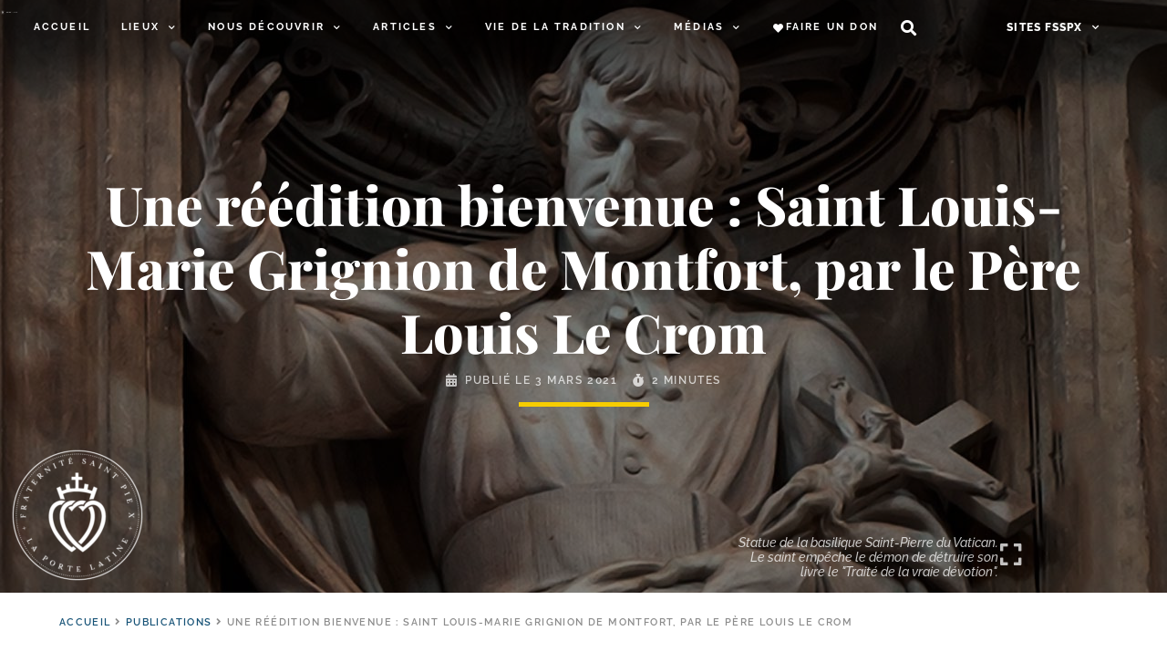

--- FILE ---
content_type: text/html; charset=UTF-8
request_url: https://laportelatine.org/wp-admin/admin-ajax.php
body_size: -353
content:
{"post_id":105005,"counted":false,"storage":[],"type":"post"}

--- FILE ---
content_type: text/css
request_url: https://laportelatine.org/wp-content/uploads/elementor/css/post-56703.css?ver=1767889507
body_size: 1138
content:
.elementor-56703 .elementor-element.elementor-element-bebed36{--display:flex;--min-height:60px;--flex-direction:row;--container-widget-width:calc( ( 1 - var( --container-widget-flex-grow ) ) * 100% );--container-widget-height:100%;--container-widget-flex-grow:1;--container-widget-align-self:stretch;--align-items:center;--gap:0px 0px;--background-transition:0.3s;--margin-top:0px;--margin-bottom:0px;--margin-left:0px;--margin-right:0px;--padding-top:0px;--padding-bottom:0px;--padding-left:0px;--padding-right:0px;--z-index:900;}.elementor-56703 .elementor-element.elementor-element-1de7bc8 img{width:256px;}.elementor-56703 .elementor-element.elementor-element-1de7bc8{width:var( --container-widget-width, 300px );max-width:300px;--container-widget-width:300px;--container-widget-flex-grow:0;z-index:1000;}.elementor-56703 .elementor-element.elementor-element-1de7bc8.elementor-element{--align-self:flex-start;}.elementor-56703 .elementor-element.elementor-element-fc6de60 img{width:256px;}.elementor-56703 .elementor-element.elementor-element-fc6de60{width:var( --container-widget-width, 300px );max-width:300px;--container-widget-width:300px;--container-widget-flex-grow:0;z-index:1000;}.elementor-56703 .elementor-element.elementor-element-fc6de60.elementor-element{--align-self:flex-start;}.elementor-56703 .elementor-element.elementor-element-a2c8eed .elementor-menu-toggle{margin-left:auto;background-color:rgba(255, 255, 255, 0);}.elementor-56703 .elementor-element.elementor-element-a2c8eed .elementor-nav-menu .elementor-item{font-family:"Raleway";font-size:11px;font-weight:700;text-transform:uppercase;letter-spacing:2.2px;}.elementor-56703 .elementor-element.elementor-element-a2c8eed .elementor-nav-menu--main .elementor-item{color:#ffffff;fill:#ffffff;padding-left:17px;padding-right:17px;padding-top:0px;padding-bottom:0px;}.elementor-56703 .elementor-element.elementor-element-a2c8eed .elementor-nav-menu--main:not(.e--pointer-framed) .elementor-item:before,
					.elementor-56703 .elementor-element.elementor-element-a2c8eed .elementor-nav-menu--main:not(.e--pointer-framed) .elementor-item:after{background-color:#fdd247;}.elementor-56703 .elementor-element.elementor-element-a2c8eed .e--pointer-framed .elementor-item:before,
					.elementor-56703 .elementor-element.elementor-element-a2c8eed .e--pointer-framed .elementor-item:after{border-color:#fdd247;}.elementor-56703 .elementor-element.elementor-element-a2c8eed .e--pointer-framed .elementor-item:before{border-width:4px;}.elementor-56703 .elementor-element.elementor-element-a2c8eed .e--pointer-framed.e--animation-draw .elementor-item:before{border-width:0 0 4px 4px;}.elementor-56703 .elementor-element.elementor-element-a2c8eed .e--pointer-framed.e--animation-draw .elementor-item:after{border-width:4px 4px 0 0;}.elementor-56703 .elementor-element.elementor-element-a2c8eed .e--pointer-framed.e--animation-corners .elementor-item:before{border-width:4px 0 0 4px;}.elementor-56703 .elementor-element.elementor-element-a2c8eed .e--pointer-framed.e--animation-corners .elementor-item:after{border-width:0 4px 4px 0;}.elementor-56703 .elementor-element.elementor-element-a2c8eed .e--pointer-underline .elementor-item:after,
					 .elementor-56703 .elementor-element.elementor-element-a2c8eed .e--pointer-overline .elementor-item:before,
					 .elementor-56703 .elementor-element.elementor-element-a2c8eed .e--pointer-double-line .elementor-item:before,
					 .elementor-56703 .elementor-element.elementor-element-a2c8eed .e--pointer-double-line .elementor-item:after{height:4px;}.elementor-56703 .elementor-element.elementor-element-a2c8eed{--e-nav-menu-horizontal-menu-item-margin:calc( 0px / 2 );width:auto;max-width:auto;align-self:center;}.elementor-56703 .elementor-element.elementor-element-a2c8eed .elementor-nav-menu--main:not(.elementor-nav-menu--layout-horizontal) .elementor-nav-menu > li:not(:last-child){margin-bottom:0px;}.elementor-56703 .elementor-element.elementor-element-a2c8eed .elementor-nav-menu--dropdown a, .elementor-56703 .elementor-element.elementor-element-a2c8eed .elementor-menu-toggle{color:#154d80;}.elementor-56703 .elementor-element.elementor-element-a2c8eed .elementor-nav-menu--dropdown a:hover,
					.elementor-56703 .elementor-element.elementor-element-a2c8eed .elementor-nav-menu--dropdown a.elementor-item-active,
					.elementor-56703 .elementor-element.elementor-element-a2c8eed .elementor-nav-menu--dropdown a.highlighted,
					.elementor-56703 .elementor-element.elementor-element-a2c8eed .elementor-menu-toggle:hover{color:#154d80;}.elementor-56703 .elementor-element.elementor-element-a2c8eed .elementor-nav-menu--dropdown a:hover,
					.elementor-56703 .elementor-element.elementor-element-a2c8eed .elementor-nav-menu--dropdown a.elementor-item-active,
					.elementor-56703 .elementor-element.elementor-element-a2c8eed .elementor-nav-menu--dropdown a.highlighted{background-color:#fcf4db;}.elementor-56703 .elementor-element.elementor-element-a2c8eed .elementor-nav-menu--dropdown .elementor-item, .elementor-56703 .elementor-element.elementor-element-a2c8eed .elementor-nav-menu--dropdown  .elementor-sub-item{font-weight:600;}.elementor-56703 .elementor-element.elementor-element-a2c8eed .elementor-nav-menu--dropdown{border-style:solid;border-width:1px 1px 1px 1px;border-color:#8c8c8c;}.elementor-56703 .elementor-element.elementor-element-a2c8eed .elementor-nav-menu--dropdown li:not(:last-child){border-style:solid;}.elementor-56703 .elementor-element.elementor-element-a2c8eed div.elementor-menu-toggle{color:#FFFFFF;}.elementor-56703 .elementor-element.elementor-element-a2c8eed div.elementor-menu-toggle svg{fill:#FFFFFF;}.elementor-56703 .elementor-element.elementor-element-a2c8eed div.elementor-menu-toggle:hover{color:#FFFFFF;}.elementor-56703 .elementor-element.elementor-element-a2c8eed div.elementor-menu-toggle:hover svg{fill:#FFFFFF;}.elementor-56703 .elementor-element.elementor-element-a2c8eed.elementor-element{--align-self:center;--flex-grow:1;--flex-shrink:0;}.elementor-56703 .elementor-element.elementor-element-afdc915 .elementor-search-form__toggle{--e-search-form-toggle-size:33px;--e-search-form-toggle-color:var( --e-global-color-6646ba61 );--e-search-form-toggle-background-color:rgba(255, 255, 255, 0);--e-search-form-toggle-icon-size:calc(53em / 100);}.elementor-56703 .elementor-element.elementor-element-afdc915.elementor-search-form--skin-full_screen .elementor-search-form__container{background-color:rgba(23, 83, 119, 0.81);}.elementor-56703 .elementor-element.elementor-element-afdc915 input[type="search"].elementor-search-form__input{letter-spacing:2px;}.elementor-56703 .elementor-element.elementor-element-afdc915 .elementor-search-form__input,
					.elementor-56703 .elementor-element.elementor-element-afdc915 .elementor-search-form__icon,
					.elementor-56703 .elementor-element.elementor-element-afdc915 .elementor-lightbox .dialog-lightbox-close-button,
					.elementor-56703 .elementor-element.elementor-element-afdc915 .elementor-lightbox .dialog-lightbox-close-button:hover,
					.elementor-56703 .elementor-element.elementor-element-afdc915.elementor-search-form--skin-full_screen input[type="search"].elementor-search-form__input{color:var( --e-global-color-6646ba61 );fill:var( --e-global-color-6646ba61 );}.elementor-56703 .elementor-element.elementor-element-afdc915:not(.elementor-search-form--skin-full_screen) .elementor-search-form--focus .elementor-search-form__input,
					.elementor-56703 .elementor-element.elementor-element-afdc915 .elementor-search-form--focus .elementor-search-form__icon,
					.elementor-56703 .elementor-element.elementor-element-afdc915 .elementor-lightbox .dialog-lightbox-close-button:hover,
					.elementor-56703 .elementor-element.elementor-element-afdc915.elementor-search-form--skin-full_screen input[type="search"].elementor-search-form__input:focus{color:var( --e-global-color-6646ba61 );fill:var( --e-global-color-6646ba61 );}.elementor-56703 .elementor-element.elementor-element-afdc915:not(.elementor-search-form--skin-full_screen) .elementor-search-form__container{border-radius:3px;}.elementor-56703 .elementor-element.elementor-element-afdc915.elementor-search-form--skin-full_screen input[type="search"].elementor-search-form__input{border-radius:3px;}.elementor-56703 .elementor-element.elementor-element-afdc915 .elementor-search-form__toggle:hover{--e-search-form-toggle-color:#B6C9DB;}.elementor-56703 .elementor-element.elementor-element-afdc915 .elementor-search-form__toggle:focus{--e-search-form-toggle-color:#B6C9DB;}.elementor-56703 .elementor-element.elementor-element-afdc915 > .elementor-widget-container{margin:0px 0px 0px 0px;}.elementor-56703 .elementor-element.elementor-element-afdc915{width:var( --container-widget-width, 50px );max-width:50px;--container-widget-width:50px;--container-widget-flex-grow:0;align-self:center;z-index:50000;}.elementor-56703 .elementor-element.elementor-element-afdc915.elementor-element{--align-self:flex-end;--flex-grow:0;--flex-shrink:0;}.elementor-56703 .elementor-element.elementor-element-fc2d727 .elementor-menu-toggle{margin-left:auto;}.elementor-56703 .elementor-element.elementor-element-fc2d727 .elementor-nav-menu .elementor-item{font-size:12px;font-weight:800;text-transform:uppercase;letter-spacing:1.1px;}.elementor-56703 .elementor-element.elementor-element-fc2d727 .elementor-nav-menu--main .elementor-item{color:#ffffff;fill:#ffffff;}.elementor-56703 .elementor-element.elementor-element-fc2d727 .elementor-nav-menu--main:not(.e--pointer-framed) .elementor-item:before,
					.elementor-56703 .elementor-element.elementor-element-fc2d727 .elementor-nav-menu--main:not(.e--pointer-framed) .elementor-item:after{background-color:#fdd247;}.elementor-56703 .elementor-element.elementor-element-fc2d727 .e--pointer-framed .elementor-item:before,
					.elementor-56703 .elementor-element.elementor-element-fc2d727 .e--pointer-framed .elementor-item:after{border-color:#fdd247;}.elementor-56703 .elementor-element.elementor-element-fc2d727 .elementor-nav-menu--dropdown a, .elementor-56703 .elementor-element.elementor-element-fc2d727 .elementor-menu-toggle{color:#154d80;}.elementor-56703 .elementor-element.elementor-element-fc2d727 .elementor-nav-menu--dropdown a:hover,
					.elementor-56703 .elementor-element.elementor-element-fc2d727 .elementor-nav-menu--dropdown a.elementor-item-active,
					.elementor-56703 .elementor-element.elementor-element-fc2d727 .elementor-nav-menu--dropdown a.highlighted{background-color:#fcf4db;}.elementor-56703 .elementor-element.elementor-element-fc2d727 .elementor-nav-menu--dropdown .elementor-item, .elementor-56703 .elementor-element.elementor-element-fc2d727 .elementor-nav-menu--dropdown  .elementor-sub-item{font-weight:600;}.elementor-56703 .elementor-element.elementor-element-fc2d727 .elementor-nav-menu--dropdown{border-style:solid;border-width:1px 1px 1px 1px;border-color:#8c8c8c;}.elementor-56703 .elementor-element.elementor-element-fc2d727 .elementor-nav-menu--dropdown li:not(:last-child){border-style:solid;}.elementor-56703 .elementor-element.elementor-element-fc2d727 div.elementor-menu-toggle{color:#FDD247;}.elementor-56703 .elementor-element.elementor-element-fc2d727 div.elementor-menu-toggle svg{fill:#FDD247;}.elementor-56703 .elementor-element.elementor-element-fc2d727 > .elementor-widget-container{margin:0px 0px 0px 0px;}.elementor-56703 .elementor-element.elementor-element-fc2d727{width:var( --container-widget-width, 250px );max-width:250px;--container-widget-width:250px;--container-widget-flex-grow:0;align-self:center;}.elementor-56703 .elementor-element.elementor-element-fc2d727.elementor-element{--align-self:flex-end;--flex-grow:0;--flex-shrink:0;}@media(max-width:1024px){.elementor-56703 .elementor-element.elementor-element-bebed36{--flex-direction:row;--container-widget-width:initial;--container-widget-height:100%;--container-widget-flex-grow:1;--container-widget-align-self:stretch;--flex-wrap:nowrap;}.elementor-56703 .elementor-element.elementor-element-a2c8eed.elementor-element{--order:99999 /* order end hack */;}}@media(max-width:767px){.elementor-56703 .elementor-element.elementor-element-bebed36{--min-height:50px;}.elementor-56703 .elementor-element.elementor-element-1de7bc8{text-align:left;width:var( --container-widget-width, 200px );max-width:200px;--container-widget-width:200px;--container-widget-flex-grow:0;}.elementor-56703 .elementor-element.elementor-element-fc6de60{text-align:left;--container-widget-width:200px;--container-widget-flex-grow:0;width:var( --container-widget-width, 200px );max-width:200px;}.elementor-56703 .elementor-element.elementor-element-fc2d727{width:var( --container-widget-width, 73.435px );max-width:73.435px;--container-widget-width:73.435px;--container-widget-flex-grow:0;}}/* Start custom CSS for search-form, class: .elementor-element-afdc915 */.elementor-56703 .elementor-element.elementor-element-afdc915 i {
    z-index:1000;
}/* End custom CSS */
/* Start custom CSS for container, class: .elementor-element-bebed36 */#lpl-nav-transparent {
    position: fixed;
    width: 100%;
    transition: color 500ms ease, height 500ms ease;
}

#lpl-nav-transparent a {
	transition: color 500ms ease;
}

.lpl-nav-top {
	background-color: rgba(255,255,255,0) !important;
    color: #ffffff !important;
}
	
.lpl-nav-top a {
    color: #ffffff;
}
	
.lpl-nav-scrolled {
	background-color: rgba(255, 255, 255, 1) !important;
	color: #175377 !important;
}
	
.lpl-logo-bleu {
    display: none !important;
}
	
.lpl-nav-scrolled .lpl-logo-blanc {
	display: none !important;
}
	
.lpl-nav-scrolled .lpl-logo-bleu {
	display: initial !important;
}
	
.lpl-nav-scrolled a {
	color: #175377 !important;
}

.lpl-nav-scrolled a {
	color: #175377 !important;
}

.lpl-nav-scrolled .fa-search {
	color: #175377 !important;
}
	
.lpl-nav-scrolled .elementor-menu-toggle {
	color: #175377 !important;
}/* End custom CSS */

--- FILE ---
content_type: text/css
request_url: https://laportelatine.org/wp-content/uploads/elementor/css/post-133669.css?ver=1767889820
body_size: 430
content:
.elementor-133669 .elementor-element.elementor-element-03adabc{--display:flex;--flex-direction:row;--container-widget-width:calc( ( 1 - var( --container-widget-flex-grow ) ) * 100% );--container-widget-height:100%;--container-widget-flex-grow:1;--container-widget-align-self:stretch;--align-items:stretch;--gap:10px 10px;--background-transition:0.3s;border-style:solid;--border-style:solid;border-width:1px 1px 1px 1px;--border-top-width:1px;--border-right-width:1px;--border-bottom-width:1px;--border-left-width:1px;border-color:var( --e-global-color-primary );--border-color:var( --e-global-color-primary );--margin-top:25px;--margin-bottom:25px;--margin-left:0px;--margin-right:0px;--padding-top:15px;--padding-bottom:15px;--padding-left:15px;--padding-right:15px;}.elementor-133669 .elementor-element.elementor-element-03adabc:not(.elementor-motion-effects-element-type-background), .elementor-133669 .elementor-element.elementor-element-03adabc > .elementor-motion-effects-container > .elementor-motion-effects-layer{background-color:var( --e-global-color-19aa4ba0 );}.elementor-133669 .elementor-element.elementor-element-03adabc, .elementor-133669 .elementor-element.elementor-element-03adabc::before{--border-transition:0.3s;}.elementor-133669 .elementor-element.elementor-element-db7eff3{--display:flex;--flex-direction:column;--container-widget-width:100%;--container-widget-height:initial;--container-widget-flex-grow:0;--container-widget-align-self:initial;--background-transition:0.3s;}.elementor-133669 .elementor-element.elementor-element-ed356ca{--display:flex;--flex-direction:column;--container-widget-width:100%;--container-widget-height:initial;--container-widget-flex-grow:0;--container-widget-align-self:initial;--background-transition:0.3s;}.elementor-133669 .elementor-element.elementor-element-e1d69f6{text-align:left;}.elementor-133669 .elementor-element.elementor-element-e1d69f6 .elementor-heading-title{font-style:italic;}.elementor-133669 .elementor-element.elementor-element-e1d69f6 > .elementor-widget-container{margin:0px 0px 0px 0px;}.elementor-133669 .elementor-element.elementor-element-533328b .elementor-heading-title{color:var( --e-global-color-secondary );}.elementor-133669 .elementor-element.elementor-element-20d2fd2{--divider-border-style:solid;--divider-color:var( --e-global-color-accent );--divider-border-width:5px;}.elementor-133669 .elementor-element.elementor-element-20d2fd2 .elementor-divider-separator{width:70px;margin:0 auto;margin-left:0;}.elementor-133669 .elementor-element.elementor-element-20d2fd2 .elementor-divider{text-align:left;padding-block-start:8px;padding-block-end:8px;}.elementor-133669 .elementor-element.elementor-element-a04ee5a .elementor-icon-list-items:not(.elementor-inline-items) .elementor-icon-list-item:not(:last-child){padding-bottom:calc(9px/2);}.elementor-133669 .elementor-element.elementor-element-a04ee5a .elementor-icon-list-items:not(.elementor-inline-items) .elementor-icon-list-item:not(:first-child){margin-top:calc(9px/2);}.elementor-133669 .elementor-element.elementor-element-a04ee5a .elementor-icon-list-items.elementor-inline-items .elementor-icon-list-item{margin-right:calc(9px/2);margin-left:calc(9px/2);}.elementor-133669 .elementor-element.elementor-element-a04ee5a .elementor-icon-list-items.elementor-inline-items{margin-right:calc(-9px/2);margin-left:calc(-9px/2);}body.rtl .elementor-133669 .elementor-element.elementor-element-a04ee5a .elementor-icon-list-items.elementor-inline-items .elementor-icon-list-item:after{left:calc(-9px/2);}body:not(.rtl) .elementor-133669 .elementor-element.elementor-element-a04ee5a .elementor-icon-list-items.elementor-inline-items .elementor-icon-list-item:after{right:calc(-9px/2);}.elementor-133669 .elementor-element.elementor-element-a04ee5a .elementor-icon-list-icon i{color:var( --e-global-color-primary );transition:color 0.3s;}.elementor-133669 .elementor-element.elementor-element-a04ee5a .elementor-icon-list-icon svg{fill:var( --e-global-color-primary );transition:fill 0.3s;}.elementor-133669 .elementor-element.elementor-element-a04ee5a{--e-icon-list-icon-size:21px;--icon-vertical-offset:0px;}.elementor-133669 .elementor-element.elementor-element-a04ee5a .elementor-icon-list-item > .elementor-icon-list-text, .elementor-133669 .elementor-element.elementor-element-a04ee5a .elementor-icon-list-item > a{font-size:18px;}.elementor-133669 .elementor-element.elementor-element-a04ee5a .elementor-icon-list-text{color:var( --e-global-color-primary );transition:color 0.3s;}.elementor-133669 .elementor-element.elementor-element-227aa74{--divider-border-style:solid;--divider-color:var( --e-global-color-accent );--divider-border-width:5px;}.elementor-133669 .elementor-element.elementor-element-227aa74 .elementor-divider-separator{width:70px;margin:0 auto;margin-center:0;}.elementor-133669 .elementor-element.elementor-element-227aa74 .elementor-divider{text-align:center;padding-block-start:8px;padding-block-end:8px;}@media(max-width:767px){.elementor-133669 .elementor-element.elementor-element-20d2fd2 > .elementor-widget-container{padding:0px 0px 0px 30px;}.elementor-133669 .elementor-element.elementor-element-227aa74 > .elementor-widget-container{padding:0px 0px 0px 30px;}}/* Start custom CSS for container, class: .elementor-element-03adabc */.elementor-133669 .elementor-element.elementor-element-03adabc .elementor-icon-list-item a {
    box-shadow: inset 0 -5px 0 #fdf9f4;
    transition: box-shadow ease 500ms;
}/* End custom CSS */